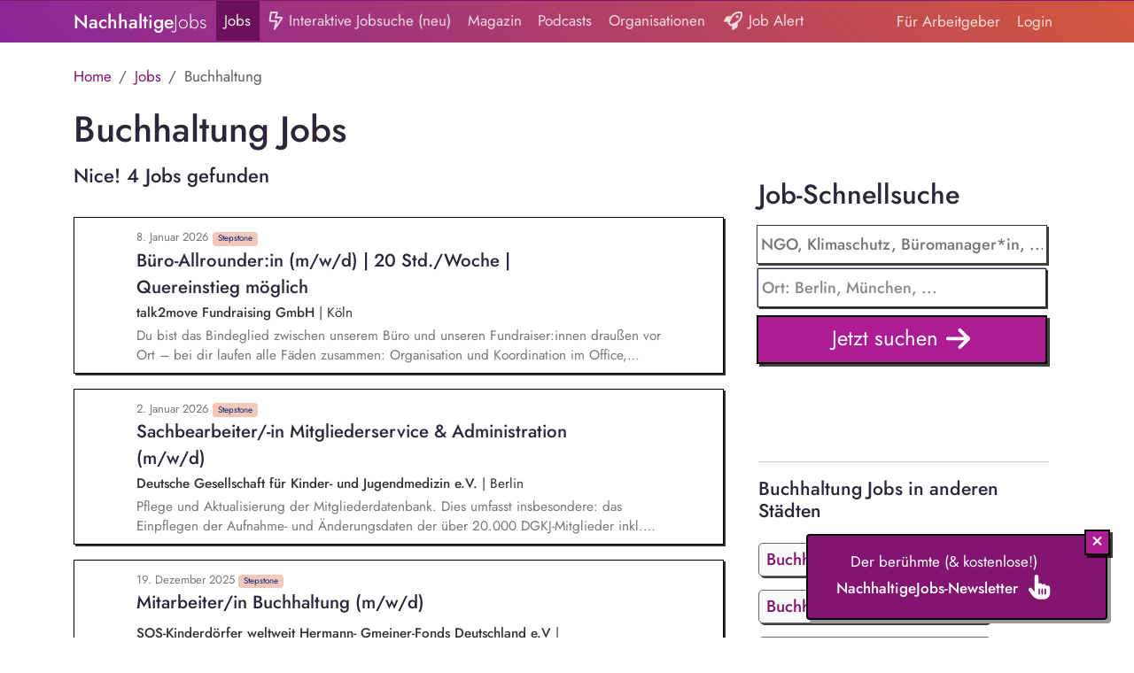

--- FILE ---
content_type: text/html; charset=UTF-8
request_url: https://www.nachhaltigejobs.de/buchhaltung-jobs
body_size: 53382
content:
<!doctype html>
<html lang="de">
<head>
    <meta charset="UTF-8">
    <meta name="viewport"
          content="width=device-width, initial-scale=1.0, maximum-scale=5.0, minimum-scale=1.0">
    <meta http-equiv="X-UA-Compatible" content="ie=edge">

    <title>Buchhaltung Jobs | NachhaltigeJobs</title>

            <link rel="canonical" href="https://www.nachhaltigejobs.de/buchhaltung-jobs">
        <meta property="og:url"
              content="https://www.nachhaltigejobs.de/buchhaltung-jobs"/>
    
    <link rel="icon" type="image/png" href="/favicon-96x96.png" sizes="96x96" />
    <link rel="icon" type="image/svg+xml" href="/favicon.svg" />
    <link rel="shortcut icon" href="/favicon.ico" />
    <link rel="apple-touch-icon" sizes="180x180" href="/apple-touch-icon.png" />
    <link rel="manifest" href="/site.webmanifest" />

    <link href="https://fonts.googleapis.com/css2?family=Merriweather:ital,wght@0,300;0,400;0,700;0,900;1,300;1,400;1,700;1,900&display=swap" rel="stylesheet">


    
    
    <meta name="twitter:card" content="summary_large_image"/>
    <meta name="twitter:site" content="@NachhaltigeJobs"/>

    <link rel="stylesheet" href="https://cdn-2.nachhaltigejobs.de/build/app-nachhaltigejobs.bc41a490.css">

    <meta property="og:image"
          content="https://cdn-1.nachhaltigejobs.de/static/assets/jobboard/og_image.jpg"/>
    <meta property="og:title"
          content="Buchhaltung Jobs"/>

    <meta property="og:type" content="website"/>

    <meta name="description"
          content="Finde spannende Buchhaltung Jobs bei NachhaltigeJobs - Jobbörse für CSR, NGO und Umwelt Jobs"/>


    
        <script defer data-domain="www.nachhaltigejobs.de"
                src="https://plausible.io/js/plausible.outbound-links.js"></script>


    
    
    <style>
        .form-input-class-2 {
            position: absolute;
            left: -9999px;
            opacity: 0;
        }

        .fa-ul {
            padding-left: 0;
            margin-left: 2.14285714em;
            list-style-type: none;
        }
        .fa-ul > li {
            position: relative;
        }
        .fa-li {
            position: absolute;
            left: -2.14285714em;
            width: 2.14285714em;
            top: 0.14285714em;
            text-align: center;
        }

        .truncate-1 {
            display: -webkit-box;
            -webkit-line-clamp: 1;
            -webkit-box-orient: vertical;
            overflow: hidden;
            text-overflow: ellipsis;
        }

        .truncate-2 {
            display: -webkit-box;
            -webkit-line-clamp: 2;
            -webkit-box-orient: vertical;
            overflow: hidden;
            text-overflow: ellipsis;
        }

        .truncate {
            display: -webkit-box;
            -webkit-line-clamp: 2;
            -webkit-box-orient: vertical;
            overflow: hidden;
            text-overflow: ellipsis;
        }

         .job-search-line b {
             color: #8b269a;
             background-color: #fff3cd;
             font-weight: 500;
         }
        .external-job-badge {
            background-image: url([data-uri]);
            color: #0C2577;
            font-weight: 400;
            border-radius: 4px;
        }
    </style>

    
</head>
<body style="background-color: #ffffff;">


<div id="app" style="background-color: #ffffff;">

        
            <div class="top-line"></div>
        <nav class="navbar navbar-expand-lg navbar-dark gradient-background" style=""°>
            <div class="container">
                <a class="navbar-brand" href="/"><span style="font-weight: 500;">Nachhaltige</span><span style="font-weight: 300;">Jobs</span>
</a>
                <button class="navbar-toggler" type="button" data-bs-toggle="collapse" data-bs-target="#navbarNav"
                        aria-controls="navbarNav" aria-expanded="false" aria-label="Toggle navigation">
                    <span class="navbar-toggler-icon"></span>
                </button>
                <div class="collapse navbar-collapse" id="navbarNav">
                    <ul class="navbar-nav mr-auto me-auto">

            <li class="nav-item">
            <a class="nav-link nav-link-highlight"
               href="/jobs">Jobs</a>
        </li>
        <li class="nav-item">
            <a class="nav-link "
               href="/jobs/suche"><svg class="pb-1" style="height: 1.5em; width: 1.125em" fill="currentColor" xmlns="http://www.w3.org/2000/svg" viewBox="0 0 384 512"><!--! Font Awesome Pro 6.5.1 by @fontawesome - https://fontawesome.com License - https://fontawesome.com/license (Commercial License) Copyright 2023 Fonticons, Inc. --><path d="M77 48L51.4 240H208c7.4 0 14.4 3.4 18.9 9.2s6.2 13.4 4.4 20.6l-23 91.8L322.8 192H176c-7.9 0-15.3-3.9-19.8-10.4s-5.4-14.9-2.6-22.2L196.9 48H77zM30.4 34.7C33 14.8 50 0 70 0H208.6c28.1 0 47.5 28.3 37.3 54.5L211.1 144H337.9c32.1 0 51.1 35.8 33.2 62.4l-199.2 295c-6.5 9.7-19 13.2-29.7 8.5s-16.3-16.4-13.5-27.7L177.3 288H42.3C18.1 288-.6 266.7 2.6 242.7l27.7-208z"/></svg> Interaktive Jobsuche (neu)</a>
        </li>
    
            <li class="nav-item">
            <a class="nav-link "
               href="/magazin">Magazin</a>
        </li>
    
            <li class="nav-item">
            <a class="nav-link "
               href="/podcasts">Podcasts</a>
        </li>
    
            <li class="nav-item">
            <a class="nav-link "
               href="/verzeichnis">Organisationen</a>
        </li>
    


    <li class="nav-item">
        <a class="nav-link "
           href="/job-alert"><svg class="pb-1" style="height: 1.5em; width: 1.5em" fill="currentColor" xmlns="http://www.w3.org/2000/svg" viewBox="0 0 512 512"><!--! Font Awesome Pro 6.5.1 by @fontawesome - https://fontawesome.com License - https://fontawesome.com/license (Commercial License) Copyright 2023 Fonticons, Inc. --><path d="M368.3 265c-44.5 30.1-129.3 68.2-175.7 88l-35-35c20.4-46.1 59.2-130 89.3-174.4C309.1 52 398.4 41.8 461.7 50.3c8.5 63.3-1.7 152.6-93.3 214.7zM118.5 288c-3.6 8-6.8 15.2-9.4 21.2c-5.2 11.9-2.5 25.7 6.7 34.9l50.7 50.7c9.1 9.1 22.7 11.9 34.5 6.9c6.5-2.7 14.3-6 23-9.8l0 96.2c0 8.6 4.6 16.6 12.1 20.9s16.7 4.2 24.1-.2l88.5-52.5c21.9-13 35.3-36.5 35.3-61.9V312.1c4-2.5 7.7-4.9 11.3-7.3C516.1 222.9 520.1 100.9 506.7 28.1c-2.1-11.6-11.2-20.6-22.8-22.8C411.1-8.1 289.1-4.1 207.2 116.7c-2.4 3.6-4.9 7.3-7.3 11.3l-82.1 0c-25.4 0-49 13.4-61.9 35.3L3.4 251.8c-4.4 7.4-4.5 16.6-.2 24.1S15.4 288 24 288h94.5zM408 144a40 40 0 1 0 -80 0 40 40 0 1 0 80 0z"/></svg> Job Alert</a>
    </li>


    <li class="nav-item d-md-none">
        <a class="nav-link nav-link-highlight border-top"
           href="/jobs/veroeffentlichen">Stellenanzeige veröffentlichen</a>
    </li>

    </ul>
<ul class="navbar-nav">
            <li class="nav-item">
            <a class="nav-link "
               href="/jobs/veroeffentlichen">Für Arbeitgeber</a>
        </li>
        <li id="navbar-login" class="nav-item">
            <a id="navbar-top-login"
               class="nav-link "
               href="/login">Login</a>
        </li>
    </ul>

                </div>
            </div>
        </nav>
    
            <div class="position-absolute top-0 end-0" style="z-index: 2400;">
    <div class="row">
        <div class="col-md-12">
                                            </div>
    </div>
</div>

<script>
    elements = document.getElementsByClassName("close-this");
    for (var i = 0; i < elements.length; i++) {
        elements[i].addEventListener('click', function () {
            this.parentElement.style.display = 'none';
        });
    }
</script>
    
            <div class="container main-container" id="app">
            <div class="row content">
                <div class="col-md-12">
                                        
    <div class="items-index label-show-jobs">

        <div class="row mt-4">
            <div class="col-12 col-md-8">

                <nav aria-label="breadcrumb">
                    <ol class="breadcrumb mb-2">
                        <li class="breadcrumb-item" aria-current="page"><a class="text-primary"
                                                                           href="/">Home</a>
                        </li>

                                                <li class="breadcrumb-item" aria-current="page"><a class="text-primary"
                                                                           href="/jobs/suche">Jobs</a>
                        </li>
                        <li class="breadcrumb-item active" aria-current="page">
                                                            Buchhaltung
                            

                                                </ol>
                </nav>

            </div>
        </div>

        <div class="row">
            <div class="col-md-8 order-1 order-md-1">
                <div id="homepage-featured-job-labels">
                    <h1>
                                                    Buchhaltung Jobs
                        
                                            </h1>
                </div>

                <div class="row">
                    <div class="col-md-5">
                        <h4>                                Nice!
                                                        4 Jobs gefunden</h4>
                                                                    </div>
                    <div class="col-md-7">
                        
                                            </div>
                </div>

                <div class="items-index mt-4">
                    
                                            <a href="/partner-jobs/buero-allrounder-in-talk2move-fundraising-gmb-754754008890"
   target="_blank"
   class="job-line mt-3
">
    <div class="row">
        <div class="col-9 col-md-9 order-md-2 order-1">
            <div class="publish-date">
                                    8. Januar 2026
                                                                                    <div class="badge external-job-badge">Stepstone</div>
                
            </div>
            <div class="job-name" title="Büro-Allrounder:in (m/w/d) | 20 Std./Woche | Quereinstieg möglich">
                Büro-Allrounder:in (m/w/d) | 20 Std./Woche | Quereinstieg möglich

            </div>
        </div>
        <div class="col-12 col-md-9 order-md-3 order-3 offset-md-1 offset-0">
            <div class="company-name-and-work-location">
                <span class="company-name">
                    talk2move Fundraising GmbH
                </span>
                <span class="work-location">
                    <span class="d-md-none"><br></span>
                    <span class="d-none d-md-inline-block">|</span>
                    Köln
                </span>
            </div>
        </div>
        <div class="col-3 col-md-1 order-md-1 order-2">
                            <div class="logo"
                     style="width: 100%; background-image: url('https://partner-1-static.b-cdn.net/upload_DE/logo/https://partner-1-static.b-cdn.net/upload_DE/logo/4/logotalk2move-Fundraising-GmbH-139590DE.gif'); background-size: contain; background-position: center center;"></div>
                    </div>
    </div>
        <div class="row">
        <div class="offset-md-1 col-md-10 col-12">
                <div class="truncate" style="color: #777;
    font-size: 0.9rem;
    padding-bottom: 1px;
    padding-top: 4px;">Du bist das Bindeglied zwischen unserem Büro und unseren Fundraiser:innen draußen vor Ort – bei dir laufen alle Fäden zusammen: Organisation und Koordination im Office, Ansprechpartner:in für unsere Fundraiser:innen und Bewerber:innen (per Mail, telefonisch oder persönlich), Materialbestände im Blick behalten & Nachbestellungen organisieren, Ausstattung für unsere Fundraiser:innen vorbereiten, Unterstützung im Vertrags- und Genehmigungsmanagement, Planung und Koordination kleiner Projekte, Einblicke in Buchhaltung und Verwaltung.</div>
        </div>
    </div>
        
</a>

                                                                                                                                                    <a href="/partner-jobs/sachbearbeiter-in-m-deutsche-gesellschaft-fuer-942723141145"
   target="_blank"
   class="job-line mt-3
">
    <div class="row">
        <div class="col-9 col-md-9 order-md-2 order-1">
            <div class="publish-date">
                                    2. Januar 2026
                                                                                    <div class="badge external-job-badge">Stepstone</div>
                
            </div>
            <div class="job-name" title="Sachbearbeiter/-in Mitgliederservice &amp; Administration (m/w/d)">
                Sachbearbeiter/-in Mitgliederservice &amp; Administration (m/w/d)

            </div>
        </div>
        <div class="col-12 col-md-9 order-md-3 order-3 offset-md-1 offset-0">
            <div class="company-name-and-work-location">
                <span class="company-name">
                    Deutsche Gesellschaft für Kinder- und Jugendmedizin e.V.
                </span>
                <span class="work-location">
                    <span class="d-md-none"><br></span>
                    <span class="d-none d-md-inline-block">|</span>
                    Berlin
                </span>
            </div>
        </div>
        <div class="col-3 col-md-1 order-md-1 order-2">
                            <div class="logo"
                     style="width: 100%; background-image: url('https://partner-1-static.b-cdn.net/upload_DE/logo/https://partner-1-static.b-cdn.net/upload_DE/logo/7/logoDeutsche-Gesellschaft-fur-Kinder-und-Jugendmedizin-e-V-179568DE-2301111346.gif'); background-size: contain; background-position: center center;"></div>
                    </div>
    </div>
        <div class="row">
        <div class="offset-md-1 col-md-10 col-12">
                <div class="truncate" style="color: #777;
    font-size: 0.9rem;
    padding-bottom: 1px;
    padding-top: 4px;">Pflege und Aktualisierung der Mitgliederdatenbank. Dies umfasst insbesondere: das Einpflegen der Aufnahme- und Änderungsdaten der über 20.000 DGKJ-Mitglieder inkl. der damit verbundenen Aufarbeitung für den Bezug der Mitgliederzeitschrift, Mitgliederbetreuung per Telefon und E-Mail, Aufbereitung der Daten für den Newsletterversand, Erstellung der Mitgliederstatistik, Vorbereitung des Einzugs der Mitgliedsbeiträge und Mitgliederbuchhaltung.</div>
        </div>
    </div>
        
</a>

                                                                                                                                                    <a href="/partner-jobs/mitarbeiter-in-buchh-sos-kinderdoerfer-weltweit-822722836033"
   target="_blank"
   class="job-line mt-3
">
    <div class="row">
        <div class="col-9 col-md-9 order-md-2 order-1">
            <div class="publish-date">
                                    19. Dezember 2025
                                                                                    <div class="badge external-job-badge">Stepstone</div>
                
            </div>
            <div class="job-name" title="Mitarbeiter/in Buchhaltung (m/w/d)">
                Mitarbeiter/in Buchhaltung (m/w/d)

            </div>
        </div>
        <div class="col-12 col-md-9 order-md-3 order-3 offset-md-1 offset-0">
            <div class="company-name-and-work-location">
                <span class="company-name">
                    SOS-Kinderdörfer weltweit Hermann- Gmeiner-Fonds Deutschland e.V
                </span>
                <span class="work-location">
                    <span class="d-md-none"><br></span>
                    <span class="d-none d-md-inline-block">|</span>
                    München
                </span>
            </div>
        </div>
        <div class="col-3 col-md-1 order-md-1 order-2">
                            <div class="logo"
                     style="width: 100%; background-image: url('https://partner-1-static.b-cdn.net/upload_DE/logo/https://partner-1-static.b-cdn.net/upload_DE/logo/S/logoSOS-Kinderdorfer-weltweit-Hermann-Gmeiner-Fonds-Deutschland-e-V-167665DE.gif'); background-size: contain; background-position: center center;"></div>
                    </div>
    </div>
        <div class="row">
        <div class="offset-md-1 col-md-10 col-12">
                <div class="truncate" style="color: #777;
    font-size: 0.9rem;
    padding-bottom: 1px;
    padding-top: 4px;">Bearbeitung der Debitoren-, Kreditorenbuchhaltung sowie Sachkontenbearbeitung. Zeitgerechte Verbuchung und Verarbeitung des Tagesgeschäftes für gemeinnützige Organisationen. Mitwirkung bei der Erstellung prüfungsfähiger Jahresabschlussunterlagen verschiedener Gesellschaften. Prüfen von Eingangsrechnungen. Stammdatenpflege, Belegablage und optische Archivierung. Abwicklung des Zahlungsverkehrs. Kontenklärung und –abstimmung.</div>
        </div>
    </div>
        
</a>

                                                                                    <div class="colored-background boxed boxed-grey boxed-hover show-jobs-newsletter-box mt-3">
    <form action="/job-alert" method="post"
          name="mc-embedded-subscribe-form" class="validate"
          target="_blank" novalidate>
        <div class="row">
            <div class="col-12 col-md-6 show-jobs-newsletter-label">
                <div>Täglichen »Job Alert« abonnieren &amp; keine Jobs verpassen:</div>
            </div>
            <div class="col-12 col-md-4">

                <input type="email" id="job_alert_user_email" name="job_alert_user_email"
                       required="required"
                       aria-describedby="job_alert_user_email_help"
                       placeholder="meine@email.de"
                       class="required email form-control boxed boxed-hover">
                <input type="hidden" value="JOB_SEARCH:buchhaltung-jobs" name="source">
                <input type="hidden" value="inline" name="signup_type">
                <input type="hidden" name="token" value="96e5b9f.5hAeJOX2uwOJuRS5WVGYpp09nG8SVwh3_X8XqK2LKIQ.sSFzbZTDzk_YgCT1Ghmv8_cI1z5oDkYvljhczMPKUdWwIXpmv7jKNfvhYw">

            </div>
            <div class="col-12 col-md-2">
                <button type="submit" name="subscribe" class="btn btn-neo btn-light">Abonnieren
                </button>
            </div>
        </div>
            </form>
</div>
                                                                                                                            <a href="/partner-jobs/sachbearbeiter-in-fue-hansestadt-luebeck-bereich-378595037262"
   target="_blank"
   class="job-line mt-3
">
    <div class="row">
        <div class="col-9 col-md-9 order-md-2 order-1">
            <div class="publish-date">
                                    18. Dezember 2025
                                                                                    <div class="badge external-job-badge">Stepstone</div>
                
            </div>
            <div class="job-name" title="Sachbearbeiter:in für die Fachstelle Entgeltverhandlungen">
                Sachbearbeiter:in für die Fachstelle Entgeltverhandlungen

            </div>
        </div>
        <div class="col-12 col-md-9 order-md-3 order-3 offset-md-1 offset-0">
            <div class="company-name-and-work-location">
                <span class="company-name">
                    Hansestadt Lübeck Bereich Familienhilfen-Jugendamt
                </span>
                <span class="work-location">
                    <span class="d-md-none"><br></span>
                    <span class="d-none d-md-inline-block">|</span>
                    Lübeck
                </span>
            </div>
        </div>
        <div class="col-3 col-md-1 order-md-1 order-2">
                            <div class="logo"
                     style="width: 100%; background-image: url('https://partner-1-static.b-cdn.net/upload_DE/logo/https://partner-1-static.b-cdn.net/upload_DE/logo/6/logoHansestadt-Lubeck-Bereich-Familienhilfen-Jugendamt-312005DE-2208191149.gif'); background-size: contain; background-position: center center;"></div>
                    </div>
    </div>
        <div class="row">
        <div class="offset-md-1 col-md-10 col-12">
                <div class="truncate" style="color: #777;
    font-size: 0.9rem;
    padding-bottom: 1px;
    padding-top: 4px;">die Beratung und Kalkulation auf dem Gebiet der Entgeltfinanzierung, Vorbereitung und Abschluss von Leistungs- und Entgeltvereinbarungen in der Kinder- und Jugendhilfe sowie die Prüfung von Verwendungsnachweisen. die enge Kooperation mit den Trägern der freien Jugendhilfe, das Führen von Trägergesprächen, die Begleitung der mündlichen Verhandlungen, die Hinzuziehung von pädagogischer Fachkompetenz. das umfassende Dokumentations- und Informationsmanagement, die aktive Beteiligung an der Haushaltsplanung und Unterstützung der Jugendhilfesteuerung.</div>
        </div>
    </div>
        
</a>

                                                                                                                <div class="colored-background boxed boxed-grey boxed-hover show-jobs-newsletter-box mt-3">
    <form action="/job-alert" method="post"
          name="mc-embedded-subscribe-form" class="validate"
          target="_blank" novalidate>
        <div class="row">
            <div class="col-12 col-md-6 show-jobs-newsletter-label">
                <div>Nichts gefunden? Täglichen »Job Alert« abonnieren &amp; keine Jobs verpassen:</div>
            </div>
            <div class="col-12 col-md-4">

                <input type="email" id="job_alert_user_email" name="job_alert_user_email"
                       required="required"
                       aria-describedby="job_alert_user_email_help"
                       placeholder="meine@email.de"
                       class="required email form-control boxed boxed-hover">
                <input type="hidden" value="JOB_SEARCH:buchhaltung-jobs" name="source">
                <input type="hidden" value="inline" name="signup_type">
                <input type="hidden" name="token" value="39f8226.JsX3RNwLsddFeBztytPk8g4Oh4Dg1Eatn4-bVIIlytY.cfSaDa0-xJsUQSyhiZvTp2Q7zNGajQj19MjQMOxks4dw9JMGhkXA4Tcgaw">

            </div>
            <div class="col-12 col-md-2">
                <button type="submit" name="subscribe" class="btn btn-neo btn-light">Abonnieren
                </button>
            </div>
        </div>
            </form>
</div>
                                                                                        </div>
                <div class="col-12">
                                    </div>

                                                                                                    
                                    
            </div>
            <div class="col-md-4 border-left order-2 order-md-2 mt-md-5">
                <div class="row">

                    <div class="p-md-4 ml-md-5">
                        <div class="input-group mb-3 mt-3 text-right">
                            <h2>Job-Schnellsuche</h2>
                            <form
        hx-get="/search/autocomplete"
        hx-trigger="keyup changed from:#search-autocomplete-input delay:200ms"
        hx-target="#autocomplete2-search-results-box"
        hx-swap="innerHTML"
        id="autocomplete2-search-form"
        class="mb-1"
>
    <input
            name="query"
            class="autocomplete2-input"
            id="search-autocomplete-input"
            autocomplete="off"
            placeholder="NGO, Klimaschutz, Büromanager*in, ..."    style="font-size: 1.4rem; z-index: 0;">
</form>
<div id="autocomplete2-search-results-box">
</div>

                <div class="mb-2 left-auto" id="autocomplete-place"></div>
    
<div
        id="job-search-button"
        class="btn btn-primary btn-neo w-100 mb-4"
        style="font-size: 1.4rem; z-index: 0;">Jetzt
    suchen <svg class="pb-1" style="height: 1.5em; width: 1.3125em" fill="currentColor" xmlns="http://www.w3.org/2000/svg" viewBox="0 0 448 512"><!--! Font Awesome Pro 6.5.1 by @fontawesome - https://fontawesome.com License - https://fontawesome.com/license (Commercial License) Copyright 2023 Fonticons, Inc. --><path d="M438.6 278.6c12.5-12.5 12.5-32.8 0-45.3l-160-160c-12.5-12.5-32.8-12.5-45.3 0s-12.5 32.8 0 45.3L338.8 224 32 224c-17.7 0-32 14.3-32 32s14.3 32 32 32l306.7 0L233.4 393.4c-12.5 12.5-12.5 32.8 0 45.3s32.8 12.5 45.3 0l160-160z"/></svg></div>



<link rel="stylesheet" href="https://cdn-1.nachhaltigejobs.de/static/libraries/autocomplete-theme-classic.css"/>


<script src="https://cdn-3.nachhaltigejobs.de/static/libraries/opencage/geosearch-bundle.js"></script>

<script>
    function goSearch() {
                    const keyword = document.querySelector('#search-autocomplete-input').value;
            const place = document.querySelector('#autocomplete-place .aa-Input').value
            window.location.href = '/jobs-search?keyword=' + keyword + '&place=' + place;
            }

    document.getElementById('job-search-button').addEventListener('click', function () {
        goSearch();
    });

    
    opencage.algoliaAutocomplete({
        container: '#autocomplete-place',
        placeholder: 'Ort: Berlin, München, ...',
        detachedMediaQuery: 'none',
        plugins: [opencage.OpenCageGeoSearchPlugin(
            {
                key: 'oc_gs_741099355e0f40cea605345ffc9068b3',
                language: 'de',
                countrycode: 'de'
            },
            // optional event handlers
            {
                onSelect: function handleSubmit(params) {
                    // console.log('handleSubmit');
                    goSearch();
                },
                onSubmit: function handleSelect(params) {
                    // console.log('handleSelect');
                    goSearch();
                },
            }
        )]
    });
        function reIndex() {
        let isSettingValueProgrammatically = false;

        const formBox = document.getElementById('autocomplete2-search-form');
        const searchBox = document.getElementById('search-autocomplete-input');
        const cityBox = document.querySelector('#autocomplete-place .aa-Input');

        function setInputValue(value) {
            isSettingValueProgrammatically = true;
            searchBox.value = value;

            // Re-add hx-trigger attribute
            setTimeout(() => {
                isSettingValueProgrammatically = false;
            }, 200); // Timeout of 0 is enough to wait until the next event loop cycle        }
        }

        formBox.addEventListener('htmx:beforeRequest', function (event) {
            if (isSettingValueProgrammatically) {
                event.preventDefault(); // Stop htmx from making the request
            }
        });

        // Only Job Labels; when clicking on e.g. job, should go directly to that page
        const mouseClickArea = document.getElementById('autocomplete2-search-results-box');

        mouseClickArea.addEventListener('click', (e) => {
            if (e.target.parentNode.closest('.autocomplete2-job-label-list-item').tagName === 'LI') {
                activeItem = document.querySelector('#autocomplete2-job-labels-search-results li.active');
                activeItem.classList.remove('active');

                activeItem = e.target.parentNode.closest('.autocomplete2-list-item');
                activeItem.classList.add('active');
                setInputValue(activeItem.dataset.labelName);
                document.querySelector('.autocomplete2-panel').remove();
                e.preventDefault();
                cityBox.focus();
            }
        });

        searchBox.addEventListener('keydown', (e) => {
            const selector = '#autocomplete2-search-results-box ul > li';
            const items = Array.from(document.querySelectorAll(selector));
            const activeClass = 'active'; // Class to indicate which item is active.
            let activeIndex = items.findIndex(item => item.classList.contains(activeClass));

            // Function to remove the active class from all items.
            function removeActiveClass() {
                items.forEach(item => item.classList.remove(activeClass));
            }

            // Function to add the active class to the item at the provided index.
            function setActiveClass(index) {
                removeActiveClass();
                items[index].classList.add(activeClass);
                // Ensure the active item is brought into view if it's not already.
                items[index].scrollIntoView({block: 'nearest', inline: 'nearest'});
            }

            // Down arrow key pressed.
            if (e.key === 'ArrowDown') {
                e.preventDefault(); // Prevent page from scrolling.
                let nextIndex = activeIndex + 1 < items.length ? activeIndex + 1 : 0;
                setActiveClass(nextIndex);
            }

            // Up arrow key pressed.
            if (e.key === 'ArrowUp') {
                e.preventDefault(); // Prevent page from scrolling.
                let prevIndex = activeIndex - 1 >= 0 ? activeIndex - 1 : items.length - 1;
                setActiveClass(prevIndex);
            }

            if (e.key === 'Enter') {
                activeItem = document.querySelector('#autocomplete2-job-labels-search-results li.active');
                if (activeItem) {
                    setInputValue(activeItem.dataset.labelName);
                    document.querySelector('.autocomplete2-panel').remove();
                    e.preventDefault();

                                            cityBox.focus();
                                    }

                activeItem = document.querySelector('#autocomplete2-jobs-search-results li.active');
                if (activeItem) {
                    anchor = activeItem.querySelector('a');
                    if (anchor) {
                        e.preventDefault();
                        window.location.href = `${anchor.href}`;
                    }
                }


            }
        });

        // // Use the arrow keys to navigate through the list
        // if (['ArrowDown', 'ArrowUp'].includes(e.key)) {
        //     let activeItem = document.querySelector('#autocomplete2-job-labels-search-results li.active');
        //     if (e.key === 'ArrowDown') {
        //         if (activeItem && activeItem.nextElementSibling) {
        //             activeItem.classList.remove('active');
        //             activeItem.nextElementSibling.classList.add('active');
        //         } else {
        //             resultsList.firstChild.classList.add('active');
        //         }
        //     } else if (e.key === 'ArrowUp') {
        //         if (activeItem && activeItem.previousElementSibling) {
        //             activeItem.classList.remove('active');
        //             activeItem.previousElementSibling.classList.add('active');
        //         } else {
        //             resultsList.lastChild.classList.add('active');
        //         }
        //     }
        // }

        // });
    }

    reIndex();

</script>
                        </div>
                    </div>

                                        <div class="p-md-4 ml-md-5">
                                                                                                                        <hr>
                                    <h5>Buchhaltung Jobs in anderen Städten</h5>
                                                                    <a href="/buchhaltung-jobs/berlin"
               class="jobboard-label jobboard-label-lg margin-top jobboard-label-color-primary">Buchhaltung Jobs in Berlin</a>
                    <a href="/buchhaltung-jobs/muenchen"
               class="jobboard-label jobboard-label-lg margin-top jobboard-label-color-primary">Buchhaltung Jobs in München</a>
                    <a href="/buchhaltung-jobs/hamburg"
               class="jobboard-label jobboard-label-lg margin-top jobboard-label-color-primary">Buchhaltung Jobs in Hamburg</a>
                    <a href="/buchhaltung-jobs/koeln"
               class="jobboard-label jobboard-label-lg margin-top jobboard-label-color-primary">Buchhaltung Jobs in Köln</a>
                    <a href="/buchhaltung-jobs/frankfurt-am-main"
               class="jobboard-label jobboard-label-lg margin-top jobboard-label-color-primary">Buchhaltung Jobs in Frankfurt am Main</a>
                    <a href="/buchhaltung-jobs/stuttgart"
               class="jobboard-label jobboard-label-lg margin-top jobboard-label-color-primary">Buchhaltung Jobs in Stuttgart</a>
                    <a href="/buchhaltung-jobs/duesseldorf"
               class="jobboard-label jobboard-label-lg margin-top jobboard-label-color-primary">Buchhaltung Jobs in Düsseldorf</a>
                    <a href="/buchhaltung-jobs/bremen"
               class="jobboard-label jobboard-label-lg margin-top jobboard-label-color-primary">Buchhaltung Jobs in Bremen</a>
                    <a href="/buchhaltung-jobs/dresden"
               class="jobboard-label jobboard-label-lg margin-top jobboard-label-color-primary">Buchhaltung Jobs in Dresden</a>
                    <a href="/buchhaltung-jobs/hannover"
               class="jobboard-label jobboard-label-lg margin-top jobboard-label-color-primary">Buchhaltung Jobs in Hannover</a>
            
                                                                                                                    
                        
                                                                                    
                                                                        </div>


                </div>
            </div>
        </div>

                    <div class="col-md-8 mt-4">
                <div></div>
            </div>

            
            <div class="col-md-8">
                                    <div></div>
                            </div>
            </div>
                </div>
            </div>
        </div>
            <nav class="navbar-footer gradient-background">
        <div class="container">
            <div class="row">
                <div class="col-12 col-md-4">
                    <div class="row">
                        <div class="col-12">
                            <a href="/info/impressum">Impressum</a><br/>
                        </div>
                    </div>
                    <div class="row">
                        <div class="col-12">
                            <a href="/info/datenschutz">Datenschutz</a><br/>
                        </div>
                    </div>
                    <div class="row">
                        <div class="col-12">
                            <a href="/info/ueber-uns">Über Uns</a><br/>
                        </div>
                    </div>
                    <div class="row">
                        <div class="col-12">
                            <a href="/partner">Unsere Partner</a><br/>
                        </div>
                    </div>
                </div>

                                    <div class="col-12 col-md-4">
                        <div class="row">
                            <div class="col-12">
                                <a href="/studium">Studienführer</a><br/>
                            </div>
                        </div>
                        <div class="row">
                            <div class="col-12">
                                <a href="/academy">Academy</a><br/>
                            </div>
                        </div>
                        <div class="row">
                            <div class="col-12">
                                <a href="/tierschutz">Thema Tierschutz</a><br/>
                            </div>
                        </div>
                        <div class="row">
                            <div class="col-12">
                                <a href="/ngo">Thema NGO</a><br/>
                            </div>
                        </div>
                        <div class="row">
                            <div class="col-12">
                                <a href="/lexikon">Lexikon (neu)</a><br/>
                            </div>
                        </div>
                    </div>
                    <div class="col-12 col-md-4">
                        <div class="row">
                            <div class="col-12">
                                <a href="/info/ebook">NachhaltigeJobs - Das E-Book</a><br/>
                            </div>
                        </div>
                        <div class="row">
                            <div class="col-12">
                                <a href="/info/arbeitgeber-newsletter">Newsletter für Arbeitgeber</a><br/>
                            </div>
                        </div>
                    </div>
                            </div>

                                    
            
                                                                                                                                                                                                                                                                </nav>

            <div
        id="newsletter-teaser"
        onclick="toggleNewsletterPopup()" class="bg-primary btn p-3 text-white boxed boxed-hover boxed-grey" style="width: 340px">
    <div style="padding: 2px 5px; bottom: 24px; position: relative; right: -22px;" class="btn btn-xs btn-primary float-end btn-neo" id="close-2" onclick="turnOffNewsletterTeaser()"><svg class="pb-1" style="height: 1.5em; width: 1.125em" fill="currentColor" xmlns="http://www.w3.org/2000/svg" viewBox="0 0 384 512"><!--! Font Awesome Pro 6.5.1 by @fontawesome - https://fontawesome.com License - https://fontawesome.com/license (Commercial License) Copyright 2023 Fonticons, Inc. --><path d="M342.6 150.6c12.5-12.5 12.5-32.8 0-45.3s-32.8-12.5-45.3 0L192 210.7 86.6 105.4c-12.5-12.5-32.8-12.5-45.3 0s-12.5 32.8 0 45.3L146.7 256 41.4 361.4c-12.5 12.5-12.5 32.8 0 45.3s32.8 12.5 45.3 0L192 301.3 297.4 406.6c12.5 12.5 32.8 12.5 45.3 0s12.5-32.8 0-45.3L237.3 256 342.6 150.6z"/></svg></div>

    <div>Der berühmte (& kostenlose!)<br><strong>NachhaltigeJobs-Newsletter</strong> &nbsp;<span
                style="font-size: 1.25rem"><svg class="pb-1" style="height: 1.5em; width: 1.3125em" fill="currentColor" xmlns="http://www.w3.org/2000/svg" viewBox="0 0 448 512"><!--! Font Awesome Pro 6.5.1 by @fontawesome - https://fontawesome.com License - https://fontawesome.com/license (Commercial License) Copyright 2023 Fonticons, Inc. --><path d="M128 40c0-22.1 17.9-40 40-40s40 17.9 40 40V188.2c8.5-7.6 19.7-12.2 32-12.2c20.6 0 38.2 13 45 31.2c8.8-9.3 21.2-15.2 35-15.2c25.3 0 46 19.5 47.9 44.3c8.5-7.7 19.8-12.3 32.1-12.3c26.5 0 48 21.5 48 48v48 16 48c0 70.7-57.3 128-128 128l-16 0H240l-.1 0h-5.2c-5 0-9.9-.3-14.7-1c-55.3-5.6-106.2-34-140-79L8 336c-13.3-17.7-9.7-42.7 8-56s42.7-9.7 56 8l56 74.7V40zM240 304c0-8.8-7.2-16-16-16s-16 7.2-16 16v96c0 8.8 7.2 16 16 16s16-7.2 16-16V304zm48-16c-8.8 0-16 7.2-16 16v96c0 8.8 7.2 16 16 16s16-7.2 16-16V304c0-8.8-7.2-16-16-16zm80 16c0-8.8-7.2-16-16-16s-16 7.2-16 16v96c0 8.8 7.2 16 16 16s16-7.2 16-16V304z"/></svg></span></div>

</div>

<div
        id="newsletter-popup" class="bg-white p-4 boxed boxed-grey">
    <div class="btn btn-xs btn-primary float-end btn-neo" id="close" onclick="turnOffNewsletterTeaser()"><svg class="pb-1" style="height: 1.5em; width: 1.125em" fill="currentColor" xmlns="http://www.w3.org/2000/svg" viewBox="0 0 384 512"><!--! Font Awesome Pro 6.5.1 by @fontawesome - https://fontawesome.com License - https://fontawesome.com/license (Commercial License) Copyright 2023 Fonticons, Inc. --><path d="M342.6 150.6c12.5-12.5 12.5-32.8 0-45.3s-32.8-12.5-45.3 0L192 210.7 86.6 105.4c-12.5-12.5-32.8-12.5-45.3 0s-12.5 32.8 0 45.3L146.7 256 41.4 361.4c-12.5 12.5-12.5 32.8 0 45.3s32.8 12.5 45.3 0L192 301.3 297.4 406.6c12.5 12.5 32.8 12.5 45.3 0s12.5-32.8 0-45.3L237.3 256 342.6 150.6z"/></svg>&nbsp; Ausblenden</div>
    <br>
    <!-- Begin Mailchimp Signup Form -->
    <div id="mc_embed_signup" class="mb-2">
        <form action="//nachhaltigejobs.us2.list-manage.com/subscribe/post?u=2bf6a9b97b1526269930513ef&amp;id=cacfe63426" method="post"
              name="mc-embedded-subscribe-form" class="validate" target="_blank" novalidate>
            <div id="mc_embed_signup_scroll">

                <div class="pb-3" style="font-size: 1.0rem;">Melde dich für unseren NachhaltigeJobs-Newsletter an und
                    verpasse keine spannenden Jobs und Neuigkeiten mehr!<br> 1x pro Woche vollgepackt mit aktuellen
                    Infos:
                </div>
                <div class="mc-field-group">
                                        <input type="email" value="" name="EMAIL" class="required email boxed boxed-hover"
                           placeholder="meine@email.de">
                    <input type="hidden" value="popup_2023_02_10_neo" name="F_LOC">
                    <button type="submit" name="subscribe" class="btn btn-neo btn-primary"><i
                                class="fa-solid fa-rocket-launch"></i> Jetzt Abonnieren
                    </button>
                </div>
                <div id="mce-responses" class="clear">
                    <div class="response" id="mce-error-response" style="display:none"></div>
                    <div class="response" id="mce-success-response" style="display:none"></div>
                </div>
                <!-- real people should not fill this in and expect good things - do not remove this or risk form bot signups-->
                <div style="position: absolute; left: -5000px;" aria-hidden="true"><input type="text"
                                                                                          name="b_2bf6a9b97b1526269930513ef_cacfe63426"
                                                                                          tabindex="-1" value=""></div>
            </div>
        </form>
    </div>
        <!--End mc_embed_signup-->
</div>
    
    
    <script>
        function createCookie(name, value, days) {
            if (days) {
                var date = new Date();
                date.setTime(date.getTime() + (days * 24 * 60 * 60 * 1000));
                var expires = "; expires=" + date.toGMTString();
            } else var expires = "";
            document.cookie = name + "=" + value + expires + "; path=/";
        }

        function readCookie(name) {
            var nameEQ = name + "=";
            var ca = document.cookie.split(';');
            for (var i = 0; i < ca.length; i++) {
                var c = ca[i];
                while (c.charAt(0) == ' ') c = c.substring(1, c.length);
                if (c.indexOf(nameEQ) == 0) return c.substring(nameEQ.length, c.length);
            }
            return null;
        }

        function eraseCookie(name) {
            createCookie(name, "", -1);
        }

        function turnOffNewsletterTeaser() {
            createCookie('dontShowNewsletterTeaser', 'true');
            document.getElementById('newsletter-teaser').style.display = 'none';
            document.getElementById('newsletter-popup').style.display = 'none';
            event.stopPropagation();
        }

        function toggleNewsletterPopup() {
            var newsletterTeaser = document.getElementById('newsletter-teaser');
            var newsletterPopup = document.getElementById('newsletter-popup');
            if (newsletterTeaser.style.display === 'block') {
                newsletterTeaser.style.display = 'none';
                newsletterPopup.style.display = 'block';
            } else {
                newsletterTeaser.style.display = 'block';
                newsletterPopup.style.display = 'none';
            }
        }

        if (readCookie('dontShowNewsletterTeaser') !== 'true') {
            document.getElementById('newsletter-teaser').style.display = 'block';
        }
    </script>
    <script defer src="https://cdn-1.nachhaltigejobs.de/static/libraries/bootstrap-5.3.2-dist/js/bootstrap.min.js"></script>
        
    <script defer src="https://cdn-2.nachhaltigejobs.de/static/libraries/htmx-1.9.8/htmx.min.js.js"></script>
</body>
</html>
